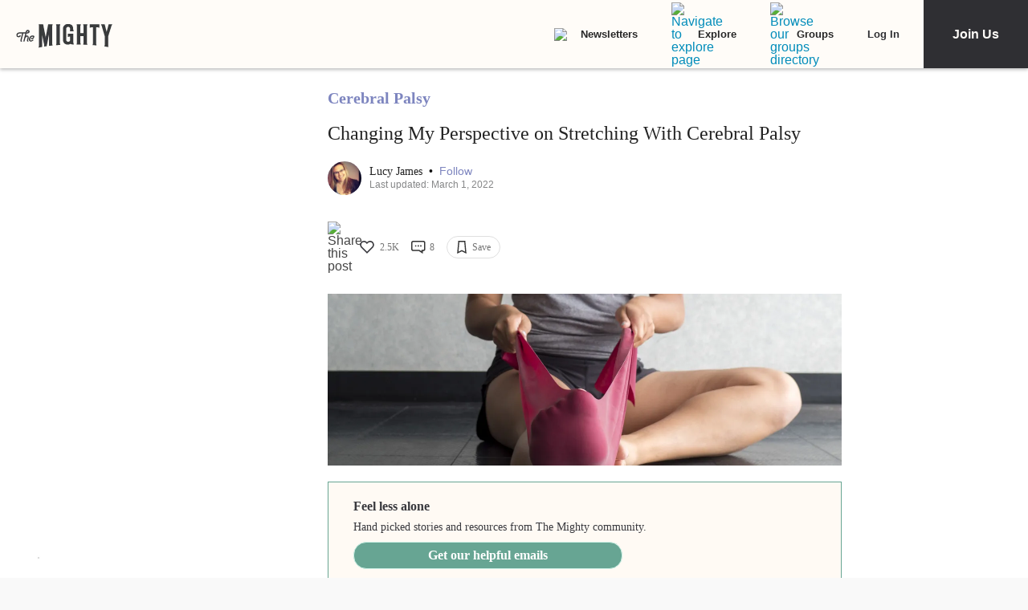

--- FILE ---
content_type: application/javascript; charset=utf-8
request_url: https://fundingchoicesmessages.google.com/f/AGSKWxXkxtOJ0CxOy_-1lh_DLmHZEMkCbxvuqNwIXAcueJJzhDHx5QD4EB8RajKx-TQ8a0SfsQ7c5EPwlVo3Ps4jRT7sPs6tvzHJ8Zj-35uGke40cxc1PkhQAlzC9i-paN2AjxVc3GY0_G0LKwAExzXFqFbyzeVBgFQ25ygoucfKf4wWZnhBsPTeaZg2bDUP/_/ad_configurations_-ad4./ad_234x60_/adrightcol./728_90.
body_size: -1286
content:
window['9deb2667-0e82-47d8-9ff4-74d2edfd3a55'] = true;